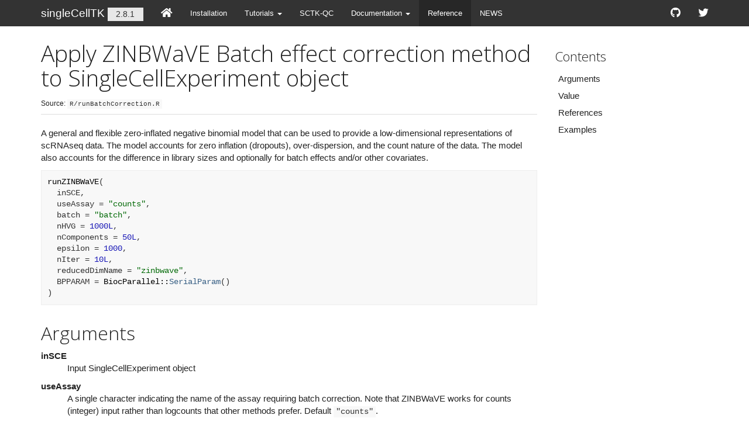

--- FILE ---
content_type: text/html
request_url: https://www.camplab.net/sctk/v2.8.1/reference/runZINBWaVE.html
body_size: 3658
content:
<!DOCTYPE html>
<!-- Generated by pkgdown: do not edit by hand --><html lang="en"><head><meta http-equiv="Content-Type" content="text/html; charset=UTF-8"><meta charset="utf-8"><meta http-equiv="X-UA-Compatible" content="IE=edge"><meta name="viewport" content="width=device-width, initial-scale=1.0"><title>Apply ZINBWaVE Batch effect correction method to SingleCellExperiment object — runZINBWaVE • singleCellTK</title><!-- jquery --><script src="https://cdnjs.cloudflare.com/ajax/libs/jquery/3.4.1/jquery.min.js" integrity="sha256-CSXorXvZcTkaix6Yvo6HppcZGetbYMGWSFlBw8HfCJo=" crossorigin="anonymous"></script><!-- Bootstrap --><link href="https://cdnjs.cloudflare.com/ajax/libs/bootswatch/3.4.0/yeti/bootstrap.min.css" rel="stylesheet" crossorigin="anonymous"><script src="https://cdnjs.cloudflare.com/ajax/libs/twitter-bootstrap/3.4.1/js/bootstrap.min.js" integrity="sha256-nuL8/2cJ5NDSSwnKD8VqreErSWHtnEP9E7AySL+1ev4=" crossorigin="anonymous"></script><!-- bootstrap-toc --><link rel="stylesheet" href="../bootstrap-toc.css"><script src="../bootstrap-toc.js"></script><!-- Font Awesome icons --><link rel="stylesheet" href="https://cdnjs.cloudflare.com/ajax/libs/font-awesome/5.12.1/css/all.min.css" integrity="sha256-mmgLkCYLUQbXn0B1SRqzHar6dCnv9oZFPEC1g1cwlkk=" crossorigin="anonymous"><link rel="stylesheet" href="https://cdnjs.cloudflare.com/ajax/libs/font-awesome/5.12.1/css/v4-shims.min.css" integrity="sha256-wZjR52fzng1pJHwx4aV2AO3yyTOXrcDW7jBpJtTwVxw=" crossorigin="anonymous"><!-- clipboard.js --><script src="https://cdnjs.cloudflare.com/ajax/libs/clipboard.js/2.0.6/clipboard.min.js" integrity="sha256-inc5kl9MA1hkeYUt+EC3BhlIgyp/2jDIyBLS6k3UxPI=" crossorigin="anonymous"></script><!-- headroom.js --><script src="https://cdnjs.cloudflare.com/ajax/libs/headroom/0.11.0/headroom.min.js" integrity="sha256-AsUX4SJE1+yuDu5+mAVzJbuYNPHj/WroHuZ8Ir/CkE0=" crossorigin="anonymous"></script><script src="https://cdnjs.cloudflare.com/ajax/libs/headroom/0.11.0/jQuery.headroom.min.js" integrity="sha256-ZX/yNShbjqsohH1k95liqY9Gd8uOiE1S4vZc+9KQ1K4=" crossorigin="anonymous"></script><!-- pkgdown --><link href="../pkgdown.css" rel="stylesheet"><script src="../pkgdown.js"></script><link href="../extra.css" rel="stylesheet"><script src="../extra.js"></script><meta property="og:title" content="Apply ZINBWaVE Batch effect correction method to SingleCellExperiment object — runZINBWaVE"><meta property="og:description" content="A general and flexible zero-inflated negative binomial model that can be
used to provide a low-dimensional representations of scRNAseq data. The
model accounts for zero inflation (dropouts), over-dispersion, and the count
nature of the data. The model also accounts for the difference in library
sizes and optionally for batch effects and/or other covariates."><!-- mathjax --><script src="https://cdnjs.cloudflare.com/ajax/libs/mathjax/2.7.5/MathJax.js" integrity="sha256-nvJJv9wWKEm88qvoQl9ekL2J+k/RWIsaSScxxlsrv8k=" crossorigin="anonymous"></script><script src="https://cdnjs.cloudflare.com/ajax/libs/mathjax/2.7.5/config/TeX-AMS-MML_HTMLorMML.js" integrity="sha256-84DKXVJXs0/F8OTMzX4UR909+jtl4G7SPypPavF+GfA=" crossorigin="anonymous"></script><!--[if lt IE 9]>
<script src="https://oss.maxcdn.com/html5shiv/3.7.3/html5shiv.min.js"></script>
<script src="https://oss.maxcdn.com/respond/1.4.2/respond.min.js"></script>
<![endif]--></head><body data-spy="scroll" data-target="#toc">
    

    <div class="container template-reference-topic">
      <header><div class="navbar navbar-default navbar-fixed-top" role="navigation">
  <div class="container">
    <div class="navbar-header">
      <button type="button" class="navbar-toggle collapsed" data-toggle="collapse" data-target="#navbar" aria-expanded="false">
        <span class="sr-only">Toggle navigation</span>
        <span class="icon-bar"></span>
        <span class="icon-bar"></span>
        <span class="icon-bar"></span>
      </button>
      <span class="navbar-brand">
        <a class="navbar-link" href="../index.html">singleCellTK</a>
        <span class="version label label-default" data-toggle="tooltip" data-placement="bottom" title="">2.8.1</span>
      </span>
    </div>

    <div id="navbar" class="navbar-collapse collapse">
      <ul class="nav navbar-nav"><li>
  <a href="https://www.camplab.net/sctk" class="external-link">
    <span class="fas fa-home fa-lg"></span>
     
  </a>
</li>
<li>
  <a href="../articles/installation.html">Installation</a>
</li>
<li class="dropdown">
  <a href="#" class="dropdown-toggle" data-toggle="dropdown" role="button" data-bs-toggle="dropdown" aria-expanded="false">
    Tutorials
     
    <span class="caret"></span>
  </a>
  <ul class="dropdown-menu" role="menu"><li>
      <a href="../articles/01_import_and_qc_tutorial.html">Importing and QC - PBMC3K</a>
    </li>
    <li>
      <a href="../articles/02_a_la_carte_workflow.html">A La Carte Workflow - PBMC3K</a>
    </li>
    <li>
      <a href="../articles/seurat_curated_workflow.html">Seurat Curated Workflow - PBMC3K</a>
    </li>
    <li>
      <a href="../articles/celda_curated_workflow.html">Celda Curated Workflow - PBMC3K</a>
    </li>
    <li>
      <a href="../articles/scanpy_curated_workflow.html">Scanpy Curated Workflow - PBMC3K</a>
    </li>
  </ul></li>
<li>
  <a href="../articles/cmd_qc.html">SCTK-QC</a>
</li>
<li class="dropdown">
  <a href="#" class="dropdown-toggle" data-toggle="dropdown" role="button" data-bs-toggle="dropdown" aria-expanded="false">
    Documentation
     
    <span class="caret"></span>
  </a>
  <ul class="dropdown-menu" role="menu"><li class="dropdown-submenu">
      <a href="#" class="dropdown-toggle" data-toggle="dropdown" role="button" data-bs-toggle="dropdown" aria-expanded="false">Data</a>
      <ul class="dropdown-menu" role="menu"><li>
          <a href="../articles/import_data.html">Import Data</a>
        </li>
        <li>
          <a href="../articles/import_genesets.html">Import Gene Sets</a>
        </li>
        <li>
          <a href="../articles/import_annotation.html">Annotation</a>
        </li>
        <li>
          <a href="../articles/export_data.html">Export Data</a>
        </li>
        <li>
          <a href="../articles/delete_data.html">Delete Data</a>
        </li>
      </ul></li>
    <li class="dropdown-submenu">
      <a href="#" class="dropdown-toggle" data-toggle="dropdown" role="button" data-bs-toggle="dropdown" aria-expanded="false">QC &amp; Filtering</a>
      <ul class="dropdown-menu" role="menu"><li>
          <a href="../articles/cnsl_dropletqc.html">Droplet QC (R console)</a>
        </li>
        <li>
          <a href="../articles/cnsl_cellqc.html">Cell QC (R console)</a>
        </li>
        <li>
          <a href="../articles/ui_qc.html">Cell QC (Shiny UI)</a>
        </li>
        <li>
          <a href="../articles/filtering.html">Filtering</a>
        </li>
      </ul></li>
    <li class="dropdown-submenu">
      <a href="#" class="dropdown-toggle" data-toggle="dropdown" role="button" data-bs-toggle="dropdown" aria-expanded="false">Normalization &amp; Batch Correction</a>
      <ul class="dropdown-menu" role="menu"><li>
          <a href="../articles/normalization.html">Normalization</a>
        </li>
        <li>
          <a href="../articles/batch_correction.html">Batch Correction</a>
        </li>
      </ul></li>
    <li class="dropdown-submenu">
      <a href="#" class="dropdown-toggle" data-toggle="dropdown" role="button" data-bs-toggle="dropdown" aria-expanded="false">Feature Selection &amp; Dimensionality Reduction</a>
      <ul class="dropdown-menu" role="menu"><li>
          <a href="../articles/feature_selection.html">Feature Selection</a>
        </li>
        <li>
          <a href="../articles/dimensionality_reduction.html">Dimensionality Reduction</a>
        </li>
        <li>
          <a href="../articles/2d_embedding.html">2D Embedding</a>
        </li>
      </ul></li>
    <li>
      <a href="../articles/clustering.html">Clustering</a>
    </li>
    <li class="dropdown-submenu">
      <a href="#" class="dropdown-toggle" data-toggle="dropdown" role="button" data-bs-toggle="dropdown" aria-expanded="false">Differential Expression &amp; Cell Type Labeling</a>
      <ul class="dropdown-menu" role="menu"><li>
          <a href="../articles/differential_expression.html">Differential Expression</a>
        </li>
        <li>
          <a href="../articles/find_marker.html">Find Marker</a>
        </li>
        <li>
          <a href="../articles/cell_type_labeling.html">Cell Type Labeling</a>
        </li>
      </ul></li>
    <li class="dropdown-submenu">
      <a href="#" class="dropdown-toggle" data-toggle="dropdown" role="button" data-bs-toggle="dropdown" aria-expanded="false">Pathway &amp; Enrichment Analysis</a>
      <ul class="dropdown-menu" role="menu"><li>
          <a href="../articles/enrichR.html">EnrichR</a>
        </li>
        <li>
          <a href="../articles/pathwayAnalysis.html">Pathway Analysis</a>
        </li>
      </ul></li>
    <li class="dropdown-submenu">
      <a href="#" class="dropdown-toggle" data-toggle="dropdown" role="button" data-bs-toggle="dropdown" aria-expanded="false">Trajectory Analysis</a>
      <ul class="dropdown-menu" role="menu"><li>
          <a href="../articles/trajectoryAnalysis.html">TSCAN</a>
        </li>
      </ul></li>
    <li class="dropdown-submenu">
      <a href="#" class="dropdown-toggle" data-toggle="dropdown" role="button" data-bs-toggle="dropdown" aria-expanded="false">Curated Workflows</a>
      <ul class="dropdown-menu" role="menu"><li>
          <a href="../articles/seurat_curated_workflow.html">Seurat</a>
        </li>
        <li>
          <a href="../articles/celda_curated_workflow.html">Celda</a>
        </li>
      </ul></li>
    <li class="dropdown-submenu">
      <a href="#" class="dropdown-toggle" data-toggle="dropdown" role="button" data-bs-toggle="dropdown" aria-expanded="false">Visualization</a>
      <ul class="dropdown-menu" role="menu"><li>
          <a href="../articles/visualization.html">General Visualization</a>
        </li>
        <li>
          <a href="../articles/heatmap.html">Generic Heatmap</a>
        </li>
      </ul></li>
  </ul></li>
<li>
  <a href="../reference/index.html">Reference</a>
</li>
<li>
  <a href="../news/index.html">NEWS</a>
</li>
      </ul><ul class="nav navbar-nav navbar-right"><li>
  <a href="https://github.com/compbiomed/singleCellTK" class="external-link">
    <span class="fab fa-github fa-lg"></span>
     
  </a>
</li>
<li>
  <a href="https://twitter.com/camplab1" class="external-link">
    <span class="fab fa-twitter fa-lg"></span>
     
  </a>
</li>
      </ul></div><!--/.nav-collapse -->
  </div><!--/.container -->
</div><!--/.navbar -->

      

      </header><div class="row">
  <div class="col-md-9 contents">
    <div class="page-header">
    <h1>Apply ZINBWaVE Batch effect correction method to SingleCellExperiment object</h1>
    <small class="dont-index">Source: <a href="https://github.com/compbiomed/singleCellTK/blob/HEAD/R/runBatchCorrection.R" class="external-link"><code>R/runBatchCorrection.R</code></a></small>
    <div class="hidden name"><code>runZINBWaVE.Rd</code></div>
    </div>

    <div class="ref-description">
    <p>A general and flexible zero-inflated negative binomial model that can be
used to provide a low-dimensional representations of scRNAseq data. The
model accounts for zero inflation (dropouts), over-dispersion, and the count
nature of the data. The model also accounts for the difference in library
sizes and optionally for batch effects and/or other covariates.</p>
    </div>

    <div id="ref-usage">
    <div class="sourceCode"><pre class="sourceCode r"><code><span><span class="fu">runZINBWaVE</span><span class="op">(</span></span>
<span>  <span class="va">inSCE</span>,</span>
<span>  useAssay <span class="op">=</span> <span class="st">"counts"</span>,</span>
<span>  batch <span class="op">=</span> <span class="st">"batch"</span>,</span>
<span>  nHVG <span class="op">=</span> <span class="fl">1000L</span>,</span>
<span>  nComponents <span class="op">=</span> <span class="fl">50L</span>,</span>
<span>  epsilon <span class="op">=</span> <span class="fl">1000</span>,</span>
<span>  nIter <span class="op">=</span> <span class="fl">10L</span>,</span>
<span>  reducedDimName <span class="op">=</span> <span class="st">"zinbwave"</span>,</span>
<span>  BPPARAM <span class="op">=</span> <span class="fu">BiocParallel</span><span class="fu">::</span><span class="fu"><a href="https://rdrr.io/pkg/BiocParallel/man/SerialParam-class.html" class="external-link">SerialParam</a></span><span class="op">(</span><span class="op">)</span></span>
<span><span class="op">)</span></span></code></pre></div>
    </div>

    <div id="arguments">
    <h2>Arguments</h2>
    <dl><dt>inSCE</dt>
<dd><p>Input SingleCellExperiment object</p></dd>


<dt>useAssay</dt>
<dd><p>A single character indicating the name of the assay requiring
batch correction. Note that ZINBWaVE works for counts (integer) input rather
than logcounts that other methods prefer. Default <code>"counts"</code>.</p></dd>


<dt>batch</dt>
<dd><p>A single character indicating a field in
<code>colData</code> that annotates the batches.
Default <code>"batch"</code>.</p></dd>


<dt>nHVG</dt>
<dd><p>An integer. Number of highly variable genes to use when fitting
the model. Default <code>1000L</code>.</p></dd>


<dt>nComponents</dt>
<dd><p>An integer. The number of principle components or
dimensionality to generate in the resulting matrix. Default <code>50L</code>.</p></dd>


<dt>epsilon</dt>
<dd><p>An integer. Algorithmic parameter. Empirically, a high epsilon
is often required to obtained a good low-level representation. Default
<code>1000L</code>.</p></dd>


<dt>nIter</dt>
<dd><p>An integer, The max number of iterations to perform. Default
<code>10L</code>.</p></dd>


<dt>reducedDimName</dt>
<dd><p>A single character. The name for the corrected
low-dimensional representation. Will be saved to <code>reducedDim(inSCE)</code>.
Default <code>"zinbwave"</code>.</p></dd>


<dt>BPPARAM</dt>
<dd><p>A BiocParallelParam object specifying whether
should be parallelized. Default <code><a href="https://rdrr.io/pkg/BiocParallel/man/SerialParam-class.html" class="external-link">BiocParallel::SerialParam()</a></code>.</p></dd>

</dl></div>
    <div id="value">
    <h2>Value</h2>
    

<p>The input SingleCellExperiment object with
<code>reducedDim(inSCE, reducedDimName)</code> updated.</p>
    </div>
    <div id="references">
    <h2>References</h2>
    <p>Pollen, Alex A et al., 2014</p>
    </div>

    <div id="ref-examples">
    <h2>Examples</h2>
    <div class="sourceCode"><pre class="sourceCode r"><code><span class="r-in"><span><span class="fu"><a href="https://rdrr.io/r/utils/data.html" class="external-link">data</a></span><span class="op">(</span><span class="st">'sceBatches'</span>, package <span class="op">=</span> <span class="st">'singleCellTK'</span><span class="op">)</span></span></span>
<span class="r-in"><span><span class="kw">if</span> <span class="op">(</span><span class="cn">FALSE</span><span class="op">)</span> <span class="op">{</span></span></span>
<span class="r-in"><span>    <span class="va">sceCorr</span> <span class="op">&lt;-</span> <span class="fu">runZINBWaVE</span><span class="op">(</span><span class="va">sceBatches</span>, nIter <span class="op">=</span> <span class="fl">5</span><span class="op">)</span></span></span>
<span class="r-in"><span><span class="op">}</span></span></span>
</code></pre></div>
    </div>
  </div>
  <div class="col-md-3 hidden-xs hidden-sm" id="pkgdown-sidebar">
    <nav id="toc" data-toggle="toc" class="sticky-top"><h2 data-toc-skip>Contents</h2>
    </nav></div>
</div>


      <footer><div class="copyright">
  <p></p><p>Developed by Yichen Wang, Irzam Sarfraz, Rui Hong, Yusuke Koga, Salam Alabdullatif, Nida Pervaiz, David Jenkins, Vidya Akavoor, Xinyun Cao, Shruthi Bandyadka, Anastasia Leshchyk, Tyler Faits, Mohammed Muzamil Khan, Zhe Wang, W. Evan Johnson, Joshua David Campbell.</p>
</div>

<div class="pkgdown">
  <p></p><p>Site built with <a href="https://pkgdown.r-lib.org/" class="external-link">pkgdown</a> 2.0.7.</p>
</div>

      </footer></div>

  


  

  </body></html>



--- FILE ---
content_type: text/css
request_url: https://www.camplab.net/sctk/v2.8.1/extra.css
body_size: 178
content:
body {font-family: Arial;}

.tab {
  overflow: hidden;
  border: 1px solid #ccc;
  background-color: #f1f1f1;
}

.tab button {
  background-color: inherit;
  float: left;
  border: 1px solid lightgrey;
  outline: none;
  cursor: pointer;
  padding: 14px 16px;
  transition: 0.3s;
  font-size: 17px;
  width: 50%;
}

.tab button:hover {
  background-color: #ddd;
}

.tab button.active {
  background-color: #ccc;
}

.tabcontent {
  display: none;
  padding: 10px 16px;
  border: 1px solid #ccc;
  border-top: none;
  margin-bottom: 1em;
}

img {
  border: 1px solid #F5F5F5;
  border-radius: 4px;
  padding: 5px;
  display: block;
  margin-left: auto;
  margin-right: auto;
}

img:hover {
  box-shadow: 0 0 2px 1px rgba(0, 140, 186, 0.5);
}

summary {
  cursor: pointer;
}

details {
  padding-inline-start: 1em;
  margin-bottom: 10px;
}

pre, code {
    background-color: #f8f8f8;
}

.caption {
  text-align: center;
  color: #747474;
  font-size: 12px;
  margin-top: 0.3em;
}

blockquote {
  font-size: 15px;
  border-left-width: 4px;
}



--- FILE ---
content_type: text/javascript
request_url: https://www.camplab.net/sctk/v2.8.1/bootstrap-toc.js
body_size: 1308
content:
/*!
 * Bootstrap Table of Contents v0.4.1 (http://afeld.github.io/bootstrap-toc/)
 * Copyright 2015 Aidan Feldman
 * Licensed under MIT (https://github.com/afeld/bootstrap-toc/blob/gh-pages/LICENSE.md) */
(function() {
  'use strict';

  window.Toc = {
    helpers: {
      // return all matching elements in the set, or their descendants
      findOrFilter: function($el, selector) {
        // http://danielnouri.org/notes/2011/03/14/a-jquery-find-that-also-finds-the-root-element/
        // http://stackoverflow.com/a/12731439/358804
        var $descendants = $el.find(selector);
        return $el.filter(selector).add($descendants).filter(':not([data-toc-skip])');
      },

      generateUniqueIdBase: function(el) {
        var text = $(el).text();
        var anchor = text.trim().toLowerCase().replace(/[^A-Za-z0-9]+/g, '-');
        return anchor || el.tagName.toLowerCase();
      },

      generateUniqueId: function(el) {
        var anchorBase = this.generateUniqueIdBase(el);
        for (var i = 0; ; i++) {
          var anchor = anchorBase;
          if (i > 0) {
            // add suffix
            anchor += '-' + i;
          }
          // check if ID already exists
          if (!document.getElementById(anchor)) {
            return anchor;
          }
        }
      },

      generateAnchor: function(el) {
        if (el.id) {
          return el.id;
        } else {
          var anchor = this.generateUniqueId(el);
          el.id = anchor;
          return anchor;
        }
      },

      createNavList: function() {
        return $('<ul class="nav"></ul>');
      },

      createChildNavList: function($parent) {
        var $childList = this.createNavList();
        $parent.append($childList);
        return $childList;
      },

      generateNavEl: function(anchor, text) {
        var $a = $('<a></a>');
        $a.attr('href', '#' + anchor);
        $a.text(text);
        var $li = $('<li></li>');
        $li.append($a);
        return $li;
      },

      generateNavItem: function(headingEl) {
        var anchor = this.generateAnchor(headingEl);
        var $heading = $(headingEl);
        var text = $heading.data('toc-text') || $heading.text();
        return this.generateNavEl(anchor, text);
      },

      // Find the first heading level (`<h1>`, then `<h2>`, etc.) that has more than one element. Defaults to 1 (for `<h1>`).
      getTopLevel: function($scope) {
        for (var i = 1; i <= 6; i++) {
          var $headings = this.findOrFilter($scope, 'h' + i);
          if ($headings.length > 1) {
            return i;
          }
        }

        return 1;
      },

      // returns the elements for the top level, and the next below it
      getHeadings: function($scope, topLevel) {
        var topSelector = 'h' + topLevel;

        var secondaryLevel = topLevel + 1;
        var secondarySelector = 'h' + secondaryLevel;

        return this.findOrFilter($scope, topSelector + ',' + secondarySelector);
      },

      getNavLevel: function(el) {
        return parseInt(el.tagName.charAt(1), 10);
      },

      populateNav: function($topContext, topLevel, $headings) {
        var $context = $topContext;
        var $prevNav;

        var helpers = this;
        $headings.each(function(i, el) {
          var $newNav = helpers.generateNavItem(el);
          var navLevel = helpers.getNavLevel(el);

          // determine the proper $context
          if (navLevel === topLevel) {
            // use top level
            $context = $topContext;
          } else if ($prevNav && $context === $topContext) {
            // create a new level of the tree and switch to it
            $context = helpers.createChildNavList($prevNav);
          } // else use the current $context

          $context.append($newNav);

          $prevNav = $newNav;
        });
      },

      parseOps: function(arg) {
        var opts;
        if (arg.jquery) {
          opts = {
            $nav: arg
          };
        } else {
          opts = arg;
        }
        opts.$scope = opts.$scope || $(document.body);
        return opts;
      }
    },

    // accepts a jQuery object, or an options object
    init: function(opts) {
      opts = this.helpers.parseOps(opts);

      // ensure that the data attribute is in place for styling
      opts.$nav.attr('data-toggle', 'toc');

      var $topContext = this.helpers.createChildNavList(opts.$nav);
      var topLevel = this.helpers.getTopLevel(opts.$scope);
      var $headings = this.helpers.getHeadings(opts.$scope, topLevel);
      this.helpers.populateNav($topContext, topLevel, $headings);
    }
  };

  $(function() {
    $('nav[data-toggle="toc"]').each(function(i, el) {
      var $nav = $(el);
      Toc.init($nav);
    });
  });
})();


--- FILE ---
content_type: text/javascript
request_url: https://www.camplab.net/sctk/v2.8.1/extra.js
body_size: 218
content:
document.getElementById("ia-button").click();
function openTab(evt, tabName, tabset = null) {
  // Previous version should work normally
  if (tabset == null) {
      var i, tabcontent, tablinks;
      tabcontent = document.getElementsByClassName("tabcontent");
      for (i = 0; i < tabcontent.length; i++) {
          tabcontent[i].style.display = "none";
      }
      tablinks = document.getElementsByClassName("tablinks");
      for (i = 0; i < tablinks.length; i++) {
        tablinks[i].className = tablinks[i].className.replace(" active", "");
      }
      document.getElementById(tabName).style.display = "block";
      evt.currentTarget.className += " active";
  } else {
    // New condition for a la carte workflow tutorial, with tabset id specified
    // Here I'm using `tabName` as class name instead of id!!
    
    var tabcontents = $('#'+tabset).find('.tabcontent');
    for (i=0; i<tabcontents.length; i++) {
        if (tabcontents[i].classList.contains(tabName)) {
            tabcontents[i].style.display = "block";
        } else {
            tabcontents[i].style.display = "none";
        }
    }
    var tabLinks = $('#'+tabset).find('.tablinks');
    for (i=0; i<tabLinks.length; i++) {
        if (tabLinks[i].classList.contains(tabName)) {
            tabLinks[i].classList.add("active");
        } else {
            tabLinks[i].classList.remove("active");
        }
    }
  }
}